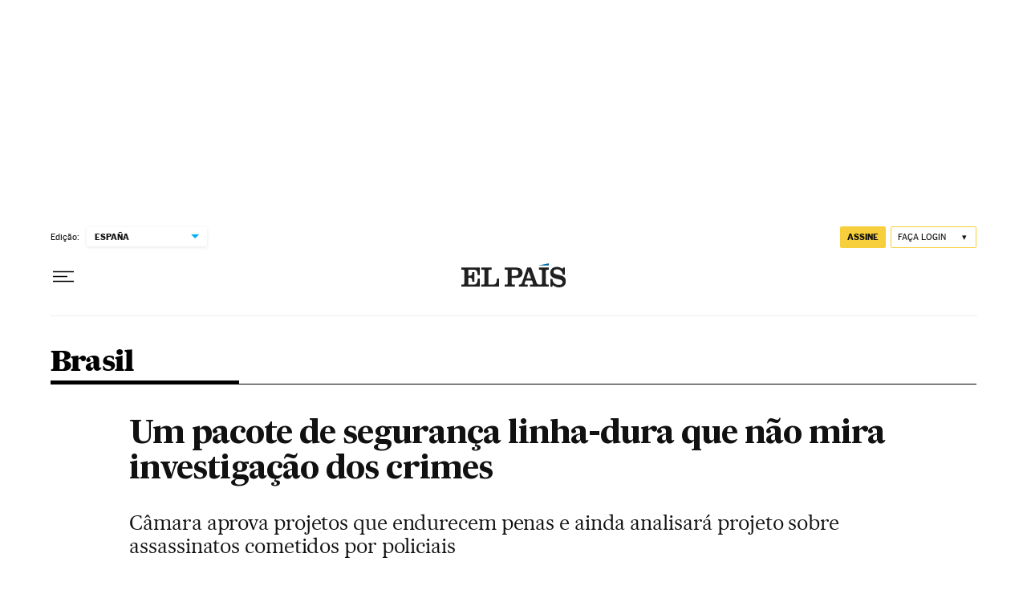

--- FILE ---
content_type: application/javascript; charset=utf-8
request_url: https://fundingchoicesmessages.google.com/f/AGSKWxUMWcdUOlLQlX3lov3SvL7koDmZhZAJfVF-ZjTDn_gTa8bETd9wWRAORHFxc3FqsSztwLQdrGxN9cQynqYvcDebD85og9OI1WlpNI9dZzrU_frveg76-xSTnkArWktMiiQgdGklyijyappE9iWqhCBgEEjuqKRi-Nm_Sn7-m-w2iSkOPKDO_p8YZKWA/_/adoptimised./ads/bz_.php?zoneid=?bannerXGroupId=/ads/behicon.
body_size: -1286
content:
window['44e955c4-6e5c-47c6-b615-c26a3baf1bd6'] = true;